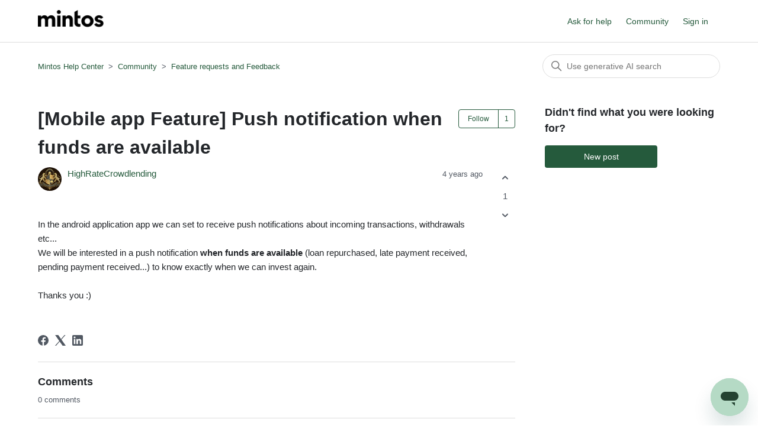

--- FILE ---
content_type: text/html; charset=utf-8
request_url: https://help.mintos.com/hc/en-us/community/posts/360015549518--Mobile-app-Feature-Push-notification-when-funds-are-available
body_size: 5499
content:
<!DOCTYPE html>
<html dir="ltr" lang="en-US">
<head>
  <meta charset="utf-8" />
  <!-- v26831 -->


  <title>[Mobile app Feature] Push notification when funds are available &ndash; Mintos Help Center</title>

  

  <meta name="description" content="In the android application app we can set to receive push notifications about incoming transactions, withdrawals etc...We will be..." /><meta property="og:image" content="https://help.mintos.com/hc/theming_assets/01HZP7FFVZXDX7RWAB1007ZFJA" />
<meta property="og:type" content="website" />
<meta property="og:site_name" content="Mintos Help Center" />
<meta property="og:title" content="[Mobile app Feature] Push notification when funds are available" />
<meta property="og:description" content="In the android application app we can set to receive push notifications about incoming transactions, withdrawals etc...We will be interested in a push notification when funds are available (loan re..." />
<meta property="og:url" content="http://help.mintos.com/hc/en-us/community/posts/360015549518--Mobile-app-Feature-Push-notification-when-funds-are-available" />
<link href="https://help.mintos.com/hc/en-us/community/posts/360015549518--Mobile-app-Feature-Push-notification-when-funds-are-available" rel="canonical">

  <link rel="stylesheet" href="//static.zdassets.com/hc/assets/application-f34d73e002337ab267a13449ad9d7955.css" media="all" id="stylesheet" />
  <link rel="stylesheet" type="text/css" href="/hc/theming_assets/685137/317712/style.css?digest=42075149055633">

  <link rel="icon" type="image/x-icon" href="/hc/theming_assets/01K832E5D1QKSCSFCTA529PT1Y">

    <script async src="https://www.googletagmanager.com/gtag/js?id=G-T9XYSMXZ4C"></script>
<script>
  window.dataLayer = window.dataLayer || [];
  function gtag(){dataLayer.push(arguments);}
  gtag('js', new Date());
  gtag('config', 'G-T9XYSMXZ4C');
</script>


  <meta content="width=device-width, initial-scale=1.0" name="viewport" />

  
</head>
<body class="community-enabled">
  
  
  

  <div class="alertbox"></div>
<a class="skip-navigation" tabindex="1" href="#main-content">Skip to main content</a>

<header class="header">
  <div class="logo">
    <a title="Home" href="/hc/en-us">
      <img src="/hc/theming_assets/01HZP7FFVZXDX7RWAB1007ZFJA" alt="Mintos Help Center Help Center home page" />
      
    </a>
  </div>
  <div class="nav-wrapper">
    <button class="menu-button" aria-controls="user-nav" aria-expanded="false" aria-label="Toggle navigation menu">
      <svg xmlns="http://www.w3.org/2000/svg" width="16" height="16" focusable="false" viewBox="0 0 16 16" class="icon-menu">
        <path fill="none" stroke="currentColor" stroke-linecap="round" d="M1.5 3.5h13m-13 4h13m-13 4h13"/>
      </svg>
    </button>
    <nav class="user-nav" id="user-nav">
			<a onclick="zE('messenger', 'open');" style="cursor:pointer;">Ask for help</a>
      <a href="/hc/en-us/community/topics">Community</a>
    </nav>
    
      <a class="sign-in" rel="nofollow" data-auth-action="signin" title="Opens a dialog" role="button" href="/hc/en-us/signin?return_to=https%3A%2F%2Fhelp.mintos.com%2Fhc%2Fen-us%2Fcommunity%2Fposts%2F360015549518--Mobile-app-Feature-Push-notification-when-funds-are-available">
        Sign in
      </a>
    
  </div>
</header>

  <main role="main">
    <div class="container-divider"></div>
<div class="container">
  <nav class="sub-nav">
    <ol class="breadcrumbs">
  
    <li title="Mintos Help Center">
      
        <a href="/hc/en-us">Mintos Help Center</a>
      
    </li>
  
    <li title="Community">
      
        <a href="/hc/en-us/community/topics">Community</a>
      
    </li>
  
    <li title="Feature requests and Feedback">
      
        <a href="/hc/en-us/community/topics/360000114537-Feature-requests-and-Feedback">Feature requests and Feedback</a>
      
    </li>
  
</ol>

    <div class="search-container">
      <svg xmlns="http://www.w3.org/2000/svg" width="12" height="12" focusable="false" viewBox="0 0 12 12" class="search-icon">
        <circle cx="4.5" cy="4.5" r="4" fill="none" stroke="currentColor"/>
        <path stroke="currentColor" stroke-linecap="round" d="M11 11L7.5 7.5"/>
      </svg>
      <form role="search" class="search" data-search="" action="/hc/en-us/search" accept-charset="UTF-8" method="get"><input type="hidden" name="utf8" value="&#x2713;" autocomplete="off" /><input type="hidden" name="topic" id="topic" value="360000114537" autocomplete="off" />
<input type="search" name="query" id="query" placeholder="Search" aria-label="Search" /></form>
    </div>
  </nav>

  <div class="post-container">
    <div class="post">
      <article id="main-content">
        <header class="post-header">
          <div class="post-title">
            <h1 title="[Mobile app Feature] Push notification when funds are available">
              [Mobile app Feature] Push notification when funds are available
              
            </h1>
            

            

            
            
          </div>
          
            <div class="community-follow">
              <div data-helper="subscribe" data-json="{&quot;item&quot;:&quot;post&quot;,&quot;url&quot;:&quot;/hc/en-us/community/posts/360015549518--Mobile-app-Feature-Push-notification-when-funds-are-available/subscription.json&quot;,&quot;follow_label&quot;:&quot;Follow&quot;,&quot;unfollow_label&quot;:&quot;Unfollow&quot;,&quot;follower_count&quot;:1,&quot;can_subscribe&quot;:true,&quot;is_subscribed&quot;:false}"></div>
            </div>
          
        </header>

        <section class="post-info-container">
          <div class="post-info">
            <div class="post-author">
              <div class="avatar post-avatar">
                
                <img src="https://secure.gravatar.com/avatar/4e9ba867727d411235e1017b4d1b5b55?default=https%3A%2F%2Fassets.zendesk.com%2Fhc%2Fassets%2Fdefault_avatar.png&amp;r=g" alt="" class="user-avatar"/>
              </div>
              <div class="post-meta">
                <span title="HighRateCrowdlending">
                  <a href="/hc/en-us/profiles/382162294018-HighRateCrowdlending">
                    HighRateCrowdlending
                  </a>
                </span>

                <span class="community-badge community-badge-titles">
                  
                </span>

                <ul class="meta-group meta-group-opposite">
                  
                    <li class="meta-data"><time datetime="2021-05-04T08:44:14Z" title="2021-05-04T08:44:14Z" data-datetime="relative">May 04, 2021 08:44</time></li>
                  
                </ul>
                <div class="community-badge-container-achievements">
                  

                  

                </div>
              </div>

              

              
            </div>


            <div class="post-content">
              <div class="post-body"><p>In the android application app we can set to receive push notifications about incoming transactions, withdrawals etc...<br>We will be interested in a push notification <strong>when funds are available</strong> (loan repurchased, late payment received, pending payment received...) to know exactly when we can invest again.<br><br>Thanks you :)</p></div>
            </div>
          </div>

          <div class="post-actions-wrapper">
            <div class="post-vote vote" role="group">
              
                <button type="button" class="vote-up" data-auth-action="signin" aria-label="This post was helpful" aria-pressed="false">
                <svg xmlns="http://www.w3.org/2000/svg" width="16" height="16" focusable="false" viewBox="0 0 16 16">
                  <path fill="none" stroke="currentColor" stroke-linecap="round" stroke-width="2" d="M4 6.5l3.6 3.6c.2.2.5.2.7 0L12 6.5"/>
                </svg>
                </button>
                <span class="vote-sum">1</span>
                <button type="button" class="vote-down" data-auth-action="signin" aria-label="This post was not helpful" aria-pressed="false">
                <svg xmlns="http://www.w3.org/2000/svg" width="16" height="16" focusable="false" viewBox="0 0 16 16">
                  <path fill="none" stroke="currentColor" stroke-linecap="round" stroke-width="2" d="M4 6.5l3.6 3.6c.2.2.5.2.7 0L12 6.5"/>
                </svg>
                </button>
              
            </div>

            <div class="post-actions actions">
              
            </div>
          </div>
        </section>

        
          <footer class="post-footer">
            <div class="post-share">
  <ul class="share">
    <li>
      <a href="https://www.facebook.com/share.php?title=%5BMobile+app+Feature%5D+Push+notification+when+funds+are+available&u=https%3A%2F%2Fhelp.mintos.com%2Fhc%2Fen-us%2Fcommunity%2Fposts%2F360015549518--Mobile-app-Feature-Push-notification-when-funds-are-available" class="share-facebook" aria-label="Facebook">
        <svg xmlns="http://www.w3.org/2000/svg" width="12" height="12" focusable="false" viewBox="0 0 12 12" aria-label="Share this page on Facebook">
          <path fill="currentColor" d="M6 0a6 6 0 01.813 11.945V7.63h1.552l.244-1.585H6.812v-.867c0-.658.214-1.242.827-1.242h.985V2.55c-.173-.024-.538-.075-1.23-.075-1.444 0-2.29.767-2.29 2.513v1.055H3.618v1.585h1.484v4.304A6.001 6.001 0 016 0z"/>
        </svg>
      </a>
    </li>
    <li>
      <a href="https://twitter.com/share?lang=en&text=%5BMobile+app+Feature%5D+Push+notification+when+funds+are+available&url=https%3A%2F%2Fhelp.mintos.com%2Fhc%2Fen-us%2Fcommunity%2Fposts%2F360015549518--Mobile-app-Feature-Push-notification-when-funds-are-available" class="share-twitter" aria-label="X Corp">
        <svg xmlns="http://www.w3.org/2000/svg" width="12" height="12" focusable="false" viewBox="0 0 12 12" aria-label="Share this page on X Corp">
          <path fill="currentColor" d="M.0763914 0 3.60864 0 6.75369 4.49755 10.5303 0 11.6586 0 7.18498 5.11431 12 12 8.46775 12 5.18346 7.30333 1.12825 12 0 12 4.7531 6.6879z"/>
        </svg>
      </a>
    </li>
    <li>
      <a href="https://www.linkedin.com/shareArticle?mini=true&source=Mintos+Support+Hub&title=%5BMobile+app+Feature%5D+Push+notification+when+funds+are+available&url=https%3A%2F%2Fhelp.mintos.com%2Fhc%2Fen-us%2Fcommunity%2Fposts%2F360015549518--Mobile-app-Feature-Push-notification-when-funds-are-available" class="share-linkedin" aria-label="LinkedIn">
        <svg xmlns="http://www.w3.org/2000/svg" width="12" height="12" focusable="false" viewBox="0 0 12 12" aria-label="Share this page on LinkedIn">
          <path fill="currentColor" d="M10.8 0A1.2 1.2 0 0112 1.2v9.6a1.2 1.2 0 01-1.2 1.2H1.2A1.2 1.2 0 010 10.8V1.2A1.2 1.2 0 011.2 0h9.6zM8.09 4.356a1.87 1.87 0 00-1.598.792l-.085.133h-.024v-.783H4.676v5.727h1.778V7.392c0-.747.142-1.47 1.068-1.47.913 0 .925.854.925 1.518v2.785h1.778V7.084l-.005-.325c-.05-1.38-.456-2.403-2.13-2.403zm-4.531.142h-1.78v5.727h1.78V4.498zm-.89-2.846a1.032 1.032 0 100 2.064 1.032 1.032 0 000-2.064z"/>
        </svg>
      </a>
    </li>
  </ul>

</div>
            
          </footer>
        
      </article>

      <section class="comment-overview" id="comment-overview">
        <h2 class="comment-heading">
          Comments
        </h2>
        <p class="comment-callout">0 comments</p>
        
      </section>

      <ul id="comments" class="comment-list">
        
      </ul>

      

      <section class="post-comments">
        
      </section>

      <p class="comment-callout">Please <a rel="nofollow" href="/hc/en-us/signin?return_to=https%3A%2F%2Fhelp.mintos.com%2Fhc%2Fen-us%2Fcommunity%2Fposts%2F360015549518--Mobile-app-Feature-Push-notification-when-funds-are-available">sign in</a> to leave a comment.</p>
    </div>

    <section class="post-sidebar">
      <h2 class="post-sidebar-title">Didn't find what you were looking for?</h2>
      <span class="post-to-community">
        <a class="button button-large" href="/hc/en-us/community/posts/new">New post</a>
      </span>
    </section>
  </div>
</div>

  </main>

  <footer class="footer">
  <div class="footer-inner">
    <a title="Home" href="/hc/en-us">Mintos Help Center</a>

    <div class="footer-language-selector">
      
        <div class="dropdown language-selector">
          <button class="dropdown-toggle" aria-haspopup="true">
            English (US)
            <svg xmlns="http://www.w3.org/2000/svg" width="12" height="12" focusable="false" viewBox="0 0 12 12" class="dropdown-chevron-icon">
              <path fill="none" stroke="currentColor" stroke-linecap="round" d="M3 4.5l2.6 2.6c.2.2.5.2.7 0L9 4.5"/>
            </svg>
          </button>
          <span class="dropdown-menu dropdown-menu-end" role="menu">
            
              <a href="/hc/change_language/cs?return_to=%2Fhc%2Fcs%2Fcommunity%2Fposts%2F360015549518--Mobile-app-Feature-Push-notification-when-funds-are-available" dir="ltr" rel="nofollow" role="menuitem">
                Čeština
              </a>
            
              <a href="/hc/change_language/de?return_to=%2Fhc%2Fde%2Fcommunity%2Fposts%2F360015549518--Mobile-app-Feature-Push-notification-when-funds-are-available" dir="ltr" rel="nofollow" role="menuitem">
                Deutsch
              </a>
            
              <a href="/hc/change_language/es?return_to=%2Fhc%2Fes%2Fcommunity%2Fposts%2F360015549518--Mobile-app-Feature-Push-notification-when-funds-are-available" dir="ltr" rel="nofollow" role="menuitem">
                Español
              </a>
            
              <a href="/hc/change_language/fr?return_to=%2Fhc%2Ffr%2Fcommunity%2Fposts%2F360015549518--Mobile-app-Feature-Push-notification-when-funds-are-available" dir="ltr" rel="nofollow" role="menuitem">
                Français
              </a>
            
              <a href="/hc/change_language/it?return_to=%2Fhc%2Fit%2Fcommunity%2Fposts%2F360015549518--Mobile-app-Feature-Push-notification-when-funds-are-available" dir="ltr" rel="nofollow" role="menuitem">
                Italiano
              </a>
            
              <a href="/hc/change_language/lv?return_to=%2Fhc%2Flv%2Fcommunity%2Fposts%2F360015549518--Mobile-app-Feature-Push-notification-when-funds-are-available" dir="ltr" rel="nofollow" role="menuitem">
                Latviešu
              </a>
            
              <a href="/hc/change_language/nl?return_to=%2Fhc%2Fnl%2Fcommunity%2Fposts%2F360015549518--Mobile-app-Feature-Push-notification-when-funds-are-available" dir="ltr" rel="nofollow" role="menuitem">
                Nederlands
              </a>
            
              <a href="/hc/change_language/pl?return_to=%2Fhc%2Fpl%2Fcommunity%2Fposts%2F360015549518--Mobile-app-Feature-Push-notification-when-funds-are-available" dir="ltr" rel="nofollow" role="menuitem">
                Polski
              </a>
            
              <a href="/hc/change_language/ru?return_to=%2Fhc%2Fru%2Fcommunity%2Fposts%2F360015549518--Mobile-app-Feature-Push-notification-when-funds-are-available" dir="ltr" rel="nofollow" role="menuitem">
                Русский
              </a>
            
          </span>
        </div>
      
    </div>
  </div>
</footer>



  <!-- / -->

  
  <script src="//static.zdassets.com/hc/assets/en-us.f90506476acd6ed8bfc8.js"></script>
  <script src="https://mintos.zendesk.com/auth/v2/host/without_iframe.js" data-brand-id="317712" data-return-to="https://help.mintos.com/hc/en-us/community/posts/360015549518--Mobile-app-Feature-Push-notification-when-funds-are-available" data-theme="hc" data-locale="en-us" data-auth-origin="317712,true,true"></script>

  <script type="text/javascript">
  /*

    Greetings sourcecode lurker!

    This is for internal Zendesk and legacy usage,
    we don't support or guarantee any of these values
    so please don't build stuff on top of them.

  */

  HelpCenter = {};
  HelpCenter.account = {"subdomain":"mintos","environment":"production","name":"Mintos Support Hub"};
  HelpCenter.user = {"identifier":"da39a3ee5e6b4b0d3255bfef95601890afd80709","email":null,"name":"","role":"anonymous","avatar_url":"https://assets.zendesk.com/hc/assets/default_avatar.png","is_admin":false,"organizations":[],"groups":[]};
  HelpCenter.internal = {"asset_url":"//static.zdassets.com/hc/assets/","web_widget_asset_composer_url":"https://static.zdassets.com/ekr/snippet.js","current_session":{"locale":"en-us","csrf_token":"hc:hcobject:server:huYnBd-d_xHG3GodQ0n2UDklzfsXOu51forpyOYxtYAjG7GPsh17Mi-mmYaDU7QVn7aeFqnihyr8hUGmD7IH7w","shared_csrf_token":null},"usage_tracking":{"event":"community_post_viewed","data":"[base64]--e60dbaa861c9e112aa41addbed1d39e174581b73","url":"https://help.mintos.com/hc/activity"},"current_record_id":"360015549518","current_record_url":null,"current_record_title":null,"current_text_direction":"ltr","current_brand_id":317712,"current_brand_name":"Mintos Support Hub","current_brand_url":"https://mintos.zendesk.com","current_brand_active":true,"current_path":"/hc/en-us/community/posts/360015549518--Mobile-app-Feature-Push-notification-when-funds-are-available","show_autocomplete_breadcrumbs":true,"user_info_changing_enabled":false,"has_user_profiles_enabled":true,"has_end_user_attachments":true,"user_aliases_enabled":true,"has_anonymous_kb_voting":true,"has_multi_language_help_center":true,"show_at_mentions":true,"embeddables_config":{"embeddables_web_widget":true,"embeddables_help_center_auth_enabled":false,"embeddables_connect_ipms":false},"answer_bot_subdomain":"static","gather_plan_state":"subscribed","has_article_verification":false,"has_gather":true,"has_ckeditor":false,"has_community_enabled":true,"has_community_badges":true,"has_community_post_content_tagging":false,"has_gather_content_tags":true,"has_guide_content_tags":true,"has_user_segments":true,"has_answer_bot_web_form_enabled":false,"has_garden_modals":false,"theming_cookie_key":"hc-da39a3ee5e6b4b0d3255bfef95601890afd80709-2-preview","is_preview":false,"has_search_settings_in_plan":true,"theming_api_version":2,"theming_settings":{"brand_color":"rgba(37, 90, 60, 1)","brand_text_color":"#FFFFFF","text_color":"rgba(35, 38, 42, 1)","link_color":"rgba(37, 90, 60, 1)","visited_link_color":"rgba(31, 56, 40, 1)","background_color":"#FFFFFF","heading_font":"-apple-system, BlinkMacSystemFont, 'Segoe UI', Helvetica, Arial, sans-serif","text_font":"-apple-system, BlinkMacSystemFont, 'Segoe UI', Helvetica, Arial, sans-serif","logo":"/hc/theming_assets/01HZP7FFVZXDX7RWAB1007ZFJA","show_brand_name":false,"favicon":"/hc/theming_assets/01K832E5D1QKSCSFCTA529PT1Y","homepage_background_image":"/hc/theming_assets/01HZP7FG38VB9VD13GSKQD311D","community_background_image":"/hc/theming_assets/01HZP7FG92B294P2T3QB3YJ7PV","community_image":"/hc/theming_assets/01HZP7FGF5XQZC91NP20CGA9FH","instant_search":true,"scoped_kb_search":false,"scoped_community_search":true,"show_recent_activity":true,"show_articles_in_section":true,"show_article_author":false,"show_article_comments":false,"show_follow_article":false,"show_recently_viewed_articles":true,"show_related_articles":true,"show_article_sharing":true,"show_follow_section":false,"show_follow_post":true,"show_post_sharing":true,"show_follow_topic":true},"has_pci_credit_card_custom_field":false,"help_center_restricted":false,"is_assuming_someone_else":false,"flash_messages":[],"user_photo_editing_enabled":true,"user_preferred_locale":"en-us","base_locale":"en-us","login_url":"/hc/en-us/signin?return_to=https%3A%2F%2Fhelp.mintos.com%2Fhc%2Fen-us%2Fcommunity%2Fposts%2F360015549518--Mobile-app-Feature-Push-notification-when-funds-are-available","has_alternate_templates":false,"has_custom_statuses_enabled":true,"has_hc_generative_answers_setting_enabled":true,"has_generative_search_with_zgpt_enabled":false,"has_suggested_initial_questions_enabled":false,"has_guide_service_catalog":true,"has_service_catalog_search_poc":false,"has_service_catalog_itam":false,"has_csat_reverse_2_scale_in_mobile":false,"has_knowledge_navigation":false,"has_unified_navigation":false,"has_csat_bet365_branding":false,"version":"v26831","dev_mode":false};
</script>

  
  
  <script src="//static.zdassets.com/hc/assets/hc_enduser-2a5c7d395cc5df83aeb04ab184a4dcef.js"></script>
  <script type="text/javascript" src="/hc/theming_assets/685137/317712/script.js?digest=42075149055633"></script>
  
</body>
</html>